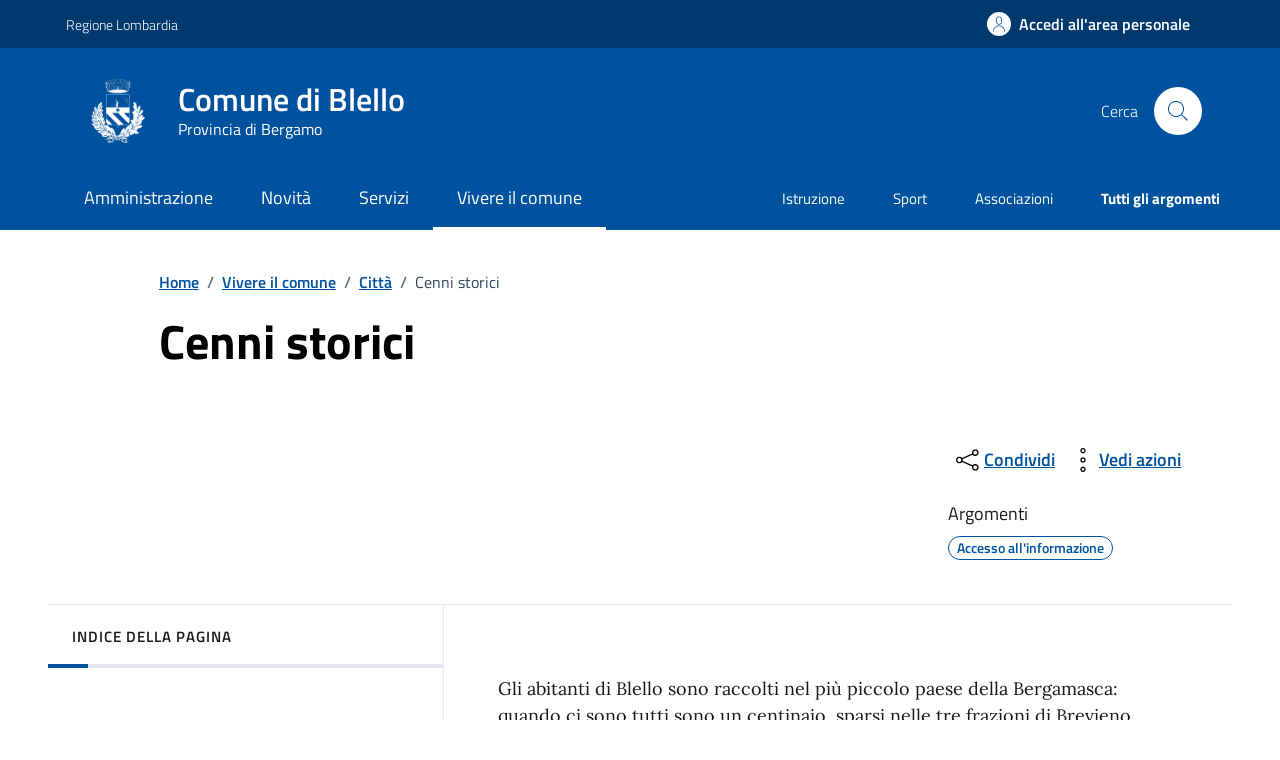

--- FILE ---
content_type: text/html;charset=UTF-8
request_url: https://www.comune.blello.bg.it/vivere-il-comune/citta/cenni-storici/index.html
body_size: 10453
content:








<!DOCTYPE html>

<html lang="it">

	
	<head>
		<meta charset="utf-8">
		<meta http-equiv="X-UA-Compatible" content="IE=edge">
		<meta http-equiv="Content-Language" content="en">
		<meta http-equiv="Content-Type" content="text/html; charset=utf-8">
		
		 
		
		
		
		

		<title>Comune di Blello : Cenni storici</title>
		
		<meta name="viewport" content="width=device-width,initial-scale=1">
		
		
		
		<meta name="description" content="Comune di Blello">
		

		<link rel="stylesheet" href="/system/modules/it.comunefacile.designpa/resources/assets/bootstrap-italia/dist/css/dark-blue/bootstrap-italia-comuni.min.css">
		<link rel="stylesheet" href="/system/modules/it.comunefacile.designpa/resources/assets/css/dark-blue/style.css"  >
		<link rel="stylesheet" href="/system/modules/it.comunefacile.designpa/resources/custom/custom.css">
		
		
		<link rel="manifest" href="/manifest.json">

		<script src="https://maps.googleapis.com/maps/api/js?key=AIzaSyCVkIZckC5bjnOAsvLndtJPHcn_tc1Vd3I&sendor=false&libraries=places"></script>
		<!--script src="https://cms5.yamme.it/ajax/libs/jquery/3.4.1/jquery.min.js"></script --> <!--TODO CHIEDI AD ALEX -->
		<script src="https://code.jquery.com/jquery-3.6.0.min.js"></script> <!--TODO CHIEDI AD ALEX -->
		<link rel="stylesheet" href="https://unpkg.com/leaflet@1.5.1/dist/leaflet.css"
			  integrity="sha512-xwE/Az9zrjBIphAcBb3F6JVqxf46+CDLwfLMHloNu6KEQCAWi6HcDUbeOfBIptF7tcCzusKFjFw2yuvEpDL9wQ=="
			  crossorigin=""/>
		<!-- Make sure you put this AFTER Leaflet's CSS -->
		<link rel="stylesheet" href="https://unpkg.com/leaflet@1.9.4/dist/leaflet.css"
			  integrity="sha256-p4NxAoJBhIIN+hmNHrzRCf9tD/miZyoHS5obTRR9BMY="
			  crossorigin=""/>
		<!-- Load Esri Leaflet from CDN -->
		<script src="https://unpkg.com/leaflet@1.9.4/dist/leaflet.js"
				integrity="sha256-20nQCchB9co0qIjJZRGuk2/Z9VM+kNiyxNV1lvTlZBo="
				crossorigin=""></script>
		<!-- Load Esri Leaflet Geocoder from CDN -->
		<link rel="stylesheet" href="https://unpkg.com/esri-leaflet-geocoder@2.3.2/dist/esri-leaflet-geocoder.css"
			  integrity="sha512-IM3Hs+feyi40yZhDH6kV8vQMg4Fh20s9OzInIIAc4nx7aMYMfo+IenRUekoYsHZqGkREUgx0VvlEsgm7nCDW9g=="
			  crossorigin="">
		<script src="https://unpkg.com/esri-leaflet-geocoder@2.3.2/dist/esri-leaflet-geocoder.js"
				integrity="sha512-8twnXcrOGP3WfMvjB0jS5pNigFuIWj4ALwWEgxhZ+mxvjF5/FBPVd5uAxqT8dd2kUmTVK9+yQJ4CmTmSg/sXAQ=="
				crossorigin=""></script>

		<!-- Leaflet.markercluster CSS -->
		<link rel="stylesheet" href="https://unpkg.com/leaflet.markercluster/dist/MarkerCluster.css" />
		<link rel="stylesheet" href="https://unpkg.com/leaflet.markercluster/dist/MarkerCluster.Default.css" />
		<!-- Leaflet.markercluster JS -->
		<script src="https://unpkg.com/leaflet.markercluster/dist/leaflet.markercluster.js"></script>

		
		


		
	</head>

	<body>
		<div class="skiplink">
			<a class="visually-hidden-focusable" href="#main-container">Vai ai contenuti</a>
			<a class="visually-hidden-focusable" href="#footer">Vai al
				footer
			</a>  
		</div>
		<!-- /skiplink -->
		<div>
			<div  id="header" >

































	
	    

	<div style="margin-top:0px;">
		
		
			

			
				<!-- Nome del comune preso dalle properties del sito-->
				
				
				
				
				
				
				
				

				<header class="it-header-wrapper" data-bs-target="#header-nav-wrapper" >
					<!-------------------------------- BARRA DI COLORE DIVERSO------------------------------------->
					<div class="it-header-slim-wrapper">
						<div class="container">
							<div class="row">
								<div class="it-header-slim-wrapper-content">

									<!-- LINK ESTERNO -->
									
										
											
												<a class="d-lg-block navbar-brand" target="_blank" href="https://www.regione.lombardia.it/wps/portal/istituzionale/" 
												   aria-label="Vai al portale Regione Lombardia - link esterno - apertura nuova scheda" title="Vai al portale Regione Lombardia" >
													Regione Lombardia</a>
											
											
										
									
									<!-- AREA RISERVATA -->
									<div class="it-header-slim-right-zone" role="navigation">
										<div class="nav-item dropdown">

											
												<a class="btn btn-primary btn-icon btn-full" href="/area-personale/" data-element="personal-area-login" title="Accedi all'area personale" 
												   role="button" aria-expanded="false">
													<span class="rounded-icon" aria-hidden="true">
														<svg class="icon icon-primary">
															<use xlink:href="/system/modules/it.comunefacile.designpa/resources/assets/bootstrap-italia/dist/svg/sprites.svg#it-user"></use>
														</svg>
													</span>
													<span class="d-none d-lg-block">Accedi all'area personale</span>
												</a>
											
											
										</div>
									</div>
								</div>
							</div>
						</div>
					</div>



					<div class="it-nav-wrapper">
						<div class="it-header-center-wrapper">
							<div class="container">
								<div class="row">
									<div class="col-12">
										<div class="it-header-center-content-wrapper">


											<!---------------------------------------------------- LOGO ------------------------------------------------------->
											<div class="it-brand-wrapper">
												<a href="/" title="Vai alla homepage" aria-label="Home Comune di Blello">
													<img src="/.galleries/immagini/loghi-banner/Comune-di-Blello.png" width="80" height="80" style="margin-right:20px"; alt=""/>
													<div class="it-brand-text">
														<div class="it-brand-title">Comune di Blello</div>
														<div class="it-brand-tagline d-none d-md-block">Provincia di Bergamo</div>
													</div>
												</a>
											</div>


											<!------------------------------------------------- SOCIAL ----------------------------------------------------->
											<div class="it-right-zone">
												


												<!--------------------------------------------------------------------RICERCA---------------------------------------------------------------->
												<div class="it-search-wrapper">
													<span class="d-none d-md-block">Cerca</span>
													<button class="search-link rounded-icon" type="button" data-bs-toggle="modal" data-bs-target="#search-modal" aria-label="Cerca nel sito">
														<svg class="icon">
															<use href="/system/modules/it.comunefacile.designpa/resources/assets/bootstrap-italia/dist/svg/sprites.svg#it-search"></use>
														</svg>
													</button>
												</div>
												
												
											</div>
										</div>
									</div>
								</div>
							</div>
						</div>




						<!------------------------------------ LINK ALLE SOTTOPAGINE E/O MENU BURGER PER TELEFONI ----------------------------------------------------------->
						<div class="it-header-navbar-wrapper" id="header-nav-wrapper">
							<div class="container">

								<!---------------------menu burger-------------------------->
								<nav class="navbar navbar-expand-lg has-megamenu" aria-label="Navigazione principale">
									<button class="custom-navbar-toggler" type="button" aria-controls="nav4" aria-expanded="false" aria-label="Mostra/Nascondi la navigazione" data-bs-target="#nav4" data-bs-toggle="navbarcollapsible" role="navigation">
										<svg class="icon">
											<use href="/system/modules/it.comunefacile.designpa/resources/assets/bootstrap-italia/dist/svg/sprites.svg#it-burger"></use>
										</svg>
									</button>
									<div class="navbar-collapsable" id="nav4">
										<div class="overlay" style="display: none;"></div>
										<div class="close-div">
											<button class="btn close-menu" type="button">
												<span class="visually-hidden">Nascondi la navigazione</span>
												<svg class="icon">
													<use href="/system/modules/it.comunefacile.designpa/resources/assets/bootstrap-italia/dist/svg/sprites.svg#it-close-big"></use>
												</svg>
											</button>
										</div>
										<div class="menu-wrapper">
											<a href="/" aria-label="home Comune di Blello" class="logo-hamburger">
												<div class="it-brand-text">
													<div class="it-brand-title">Comune di Blello</div>
												</div>
											</a>
											<!-------- Mostra imagini 1 piano -------->
											<!--<ul class="nav navbar-nav navbar-left">-->
<ul class="navbar-nav" data-element="main-navigation">
	<li class="nav-item">
				<a data-element="management" href="/amministrazione/" class="nav-link"><span>Amministrazione</span></a>
			</li>
	   <li class="nav-item">
				<a data-element="news" href="/novita/" class="nav-link"><span>Novità</span></a>
			</li>
	   <li class="nav-item">
				<a data-element="all-services" href="/servizi/" class="nav-link"><span>Servizi</span></a>
			</li>
	   <li class="nav-item">
				<a data-element="live" href="/vivere-il-comune/" class="nav-link active"><span>Vivere il comune</span></a>
			</li>
	   </ul>





 
											<!----------argomenti in evidenza ------->
											<ul class="navbar-nav navbar-secondary">
												
												
													
													
														
															
															
																
																	
																		
																		
																		<li class="nav-item">
																			<a class="nav-link" href="/argomenti/dettaglio/index.html?page=0&categorie=argomento/istruzione/" title="Vai all'argomento: Istruzione">
																				Istruzione
																			</a>
																		</li>
																	
																
																	
																		
																		
																		<li class="nav-item">
																			<a class="nav-link" href="/argomenti/dettaglio/index.html?page=0&categorie=argomento/sport/" title="Vai all'argomento: Sport">
																				Sport
																			</a>
																		</li>
																	
																
																	
																		
																		
																		<li class="nav-item">
																			<a class="nav-link" href="/argomenti/dettaglio/index.html?page=0&categorie=argomento/associazioni/" title="Vai all'argomento: Associazioni">
																				Associazioni
																			</a>
																		</li>
																	
																


															
														
													
												
												
												<li class="nav-item">
													<a class="nav-link" href="/argomenti/" data-element="all-topics">
														<span class="fw-bold">Tutti gli argomenti</span>
													</a>
												</li>
												
											</ul>
										</div>
									</div>
								</nav>
							</div>
						</div>
					</div>
				</header>
				<!------------------------------------------ FINE DEI LINK -------------------------------------->









				
					<!-- MOSTRA IL BREADCRUMB -->
					
						<div class="container" id="main-container">
							<div class="row justify-content-center">
								<div class="col-12 col-lg-10">
									<div class="cmp-breadcrumbs" role="navigation">

<nav class="breadcrumb-container">
	<ol class="breadcrumb p-0" data-element="breadcrumb">
		<li class="breadcrumb-item"><a href="/" >Home</a></li>
				<li class="breadcrumb-item"><span class="separator">/</span><a href="/vivere-il-comune/" >Vivere il comune</a></li>
				<li class="breadcrumb-item"><span class="separator">/</span><a href="/vivere-il-comune/citta/" >Città</a></li>
				<li class="breadcrumb-item active" aria-current="page"><span class="separator">/</span>Cenni storici</li>
				</ol>
</nav>

</div>
								</div>
							</div>
						</div>
					

					<div class="container">

						<!-- MOSTRA LA SFUMATURA -->
						<div class="row justify-content-center ">
							<div class="col-12 col-lg-6">
								<div class="cmp-hero">
									<section class="it-hero-wrapper bg-white align-items-start">
										
											<div class="it-hero-text-wrapper pt-0 ps-0 pb-4 pb-lg-60">

												<!-- MOSTRA IL TITOLO -->
												
													<h1 class="text-black hero-title mb-1rem" data-element="page-name" id="titlePage">Cenni storici</h1>
												

												<!-- MOSTRA LA DESCRIZIONE -->
												

											</div>
										
									</section>
								</div>       
							</div>
							<div class="col-lg-3 offset-lg-1">
								<!-- MOSTRA I PULSANTI E LE AZIONI -->
								
							</div>
						</div>
					</div>

				
			
		
















		<!------------------------------------------- MENU A TENDINA PER LA RICERCA ----------------------------------------------------->
			<div class="modal fade search-modal" id="search-modal" tabindex="-1" role="dialog" aria-hidden="true">
				<div class="modal-dialog modal-lg" role="document">
					<div class="modal-content perfect-scrollbar">
						<div class="modal-body">
							<form name="searchFormHeader" action="/ricerca/" method="post" >
								<div class="container">


									<div class="row variable-gutters">
										<div class="col">
											<div class="modal-title">
												<button class="search-link d-md-none" type="button" data-bs-toggle="modal" data-bs-target="#search-modal" aria-label="Chiudi e torna alla pagina precedente">
													<svg class="icon icon-md">
														<use href="/system/modules/it.comunefacile.designpa/resources/assets/bootstrap-italia/dist/svg/sprites.svg#it-arrow-left"></use>
													</svg>
												</button>
												<h2>Cerca</h2>
												<button class="search-link d-none d-md-block" type="button" data-bs-toggle="modal" data-bs-target="#search-modal" aria-label="Chiudi e torna alla pagina precedente">
													<svg class="icon icon-md">
														<use href="/system/modules/it.comunefacile.designpa/resources/assets/bootstrap-italia/dist/svg/sprites.svg#it-close-big"></use>
													</svg>
												</button>
											</div>
											<div class="form-group autocomplete-wrapper">
												<label for="autocomplete-two" class="visually-hidden">Cerca nel sito</label>
												<input type="search" class="autocomplete ps-5" placeholder="Cerca nel sito" id="cerca" name="q" data-bs-autocomplete="[]">
												<span class="autocomplete-icon" aria-hidden="true">
													<svg class="icon"><use href="/system/modules/it.comunefacile.designpa/resources/assets/bootstrap-italia/dist/svg/sprites.svg#it-search"></use></svg>
												</span>
												<button type="submit" class="btn btn-primary" >
													<span class="">Cerca</span>
												</button>
											</div>
										</div>
									</div>



									
									<div class="row variable-gutters">
										<div class="searches-list-wrapper">
											<div class="other-link-title">FORSE STAVI CERCANDO</div>
											<ul class="link-list t-primary">
												
												
												
												
												

												
												
												
												
												
													
													
														
															
															<li class="mb-3 mt-3">
																<a class="list-item ps-0 title-medium" href="/servizi/educazione-e-formazione/dettaglio-servizio/Richiedere-agevolazioni-scolastiche/">
																	<span>Richiedere agevolazioni scolastiche</span>
																</a>
															</li>
														
															
															<li class="mb-3 mt-3">
																<a class="list-item ps-0 title-medium" href="/servizi/anagrafe-e-stato-civile/dettaglio-servizio/Richiedere-laccesso-agli-atti/">
																	<span>Richiedere l'accesso agli atti</span>
																</a>
															</li>
														
															
															<li class="mb-3 mt-3">
																<a class="list-item ps-0 title-medium" href="/servizi/mobilita-e-trasporti/dettaglio-servizio/Richiedere-permesso-di-parcheggio-per-residenti/">
																	<span>Richiedere permesso di parcheggio per residenti</span>
																</a>
															</li>
														
													
												

												
												
												

												
												
												
												
												
													
													
														
															
															<li class="mb-3 mt-3">
																<a class="list-item ps-0 title-medium" href="/amministrazione/uffici/dettaglio-ufficio/Ufficio-Anagrafe/">
																	<span>Ufficio Anagrafe</span>
																</a>
															</li>
														
															
															<li class="mb-3 mt-3">
																<a class="list-item ps-0 title-medium" href="/amministrazione/uffici/dettaglio-ufficio/Ufficio-Commercio/">
																	<span>Ufficio Commercio</span>
																</a>
															</li>
														
															
															<li class="mb-3 mt-3">
																<a class="list-item ps-0 title-medium" href="/amministrazione/uffici/dettaglio-ufficio/Ufficio-Elettorale/">
																	<span>Ufficio Elettorale</span>
																</a>
															</li>
														
													
												

												
												<li class="mb-3 mt-3">
													<a class="list-item ps-0 title-medium" href="/amministrazione-trasparente/">
														<span>Amministrazione trasparente</span>
													</a>
												</li>

												
												<li class="mb-3 mt-3">
													<a class="list-item ps-0 title-medium" href="/servizi/ambiente-e-territorio/rifiuti/">
														<span>Calendario rifiuti</span>
													</a>
												</li>

												
												
												
												
												
													
													
														
															
															<li class="mb-3 mt-3">
																<a class="list-item ps-0 title-medium" href="/vivere-il-comune/luoghi/dettaglio-luogo/Chiesa-della-Santissima-Annunziata/">
																	<span>Chiesa della Santissima Annunziata </span>
																</a>
															</li>
														
															
															<li class="mb-3 mt-3">
																<a class="list-item ps-0 title-medium" href="/vivere-il-comune/luoghi/dettaglio-luogo/Municipio-00001/">
																	<span>Municipio</span>
																</a>
															</li>
														
															
															<li class="mb-3 mt-3">
																<a class="list-item ps-0 title-medium" href="/vivere-il-comune/luoghi/dettaglio-luogo/Piattaforma-Ecologica-Area-attrezzata/">
																	<span>Piattaforma Ecologica - Area attrezzata</span>
																</a>
															</li>
														
													
												

											</ul>
										</div>
									</div>
								</div>
							</form>
						</div>
					</div>
				</div>
			</div>
	</div>

 </div>
		</div>
		
		<main>
			<div>
				<div  id="body" ><div>
		<div class="container">
		
		<div class="row">
				<div class="col-lg-8 px-lg-4 py-lg-2">
				</div>
				<div class="col-lg-3 offset-lg-1">
				<div class="dropdown d-inline">
	<button aria-label="condividi sui social" class="btn btn-dropdown dropdown-toggle text-decoration-underline d-inline-flex align-items-center fs-0" type="button" 
	    id="shareActions" data-bs-toggle="dropdown" aria-haspopup="true" aria-expanded="false" aria-label="Apri il menÃ¹ delle condivisioni">
		<svg class="icon" aria-hidden="true">
			<use xlink:href="/system/modules/it.comunefacile.designpa/resources/assets/bootstrap-italia/dist/svg/sprites.svg#it-share" aria-></use>
		</svg>
		<span>Condividi</span>
	</button>
	<div class="dropdown-menu shadow-lg" aria-labelledby="shareActions">
		<div class="link-list-wrapper">
			<ul class="link-list" role="menu">
				<li role="none">
					<a class="list-item" id="facebook-share" href="#" role="menuitem" target="_blank" aria-label="Condividi questa pagina su facebook">
						<svg class="icon" aria-hidden="true">
							<use xlink:href="/system/modules/it.comunefacile.designpa/resources/assets/bootstrap-italia/dist/svg/sprites.svg#it-facebook"></use>
						</svg>
						<span>Facebook</span>
					</a>
				</li>
				<li role="none">
					<a class="list-item" id="twitter-share" href="#" role="menuitem" target="_blank" aria-label="Condividi questa pagina su X">
						<svg class="icon" aria-hidden="true">
							<use xlink:href="/system/modules/it.comunefacile.designpa/resources/assets/bootstrap-italia/dist/svg/sprites.svg#it-twitter"></use>
						</svg>
						<span>X</span>
					</a>
				</li>
				<li role="none">
					<a class="list-item" id="linkedin-share" href="#" role="menuitem" target="_blank" aria-label="Condividi questa pagina su linkedin">
						<svg class="icon" aria-hidden="true">
							<use xlink:href="/system/modules/it.comunefacile.designpa/resources/assets/bootstrap-italia/dist/svg/sprites.svg#it-linkedin"></use>
						</svg>
						<span>Linkedin</span>
					</a>
				</li>
				<li role="none">
				  	<a class="list-item" id="whatsapp-share" href="#" role="menuitem" target="_blank" aria-label="Condividi questa pagina su whatsapp">
						<svg class="icon" aria-hidden="true">
					  		<use xlink:href="/system/modules/it.comunefacile.designpa/resources/assets/bootstrap-italia/dist/svg/sprites.svg#it-whatsapp"></use>
						</svg>
						<span>Whatsapp</span>
				  	</a>
				</li>
				<li role="none">
					<a class="list-item" id="telegram-share" href="#" role="menuitem" target="_blank" aria-label="Condividi questa pagina su telegram">
						<svg class="icon" aria-hidden="true">
							<use xlink:href="/system/modules/it.comunefacile.designpa/resources/assets/bootstrap-italia/dist/svg/sprites.svg#it-telegram"></use>
						</svg>
						<span>Telegram</span>
					</a>
				</li>
				
				
				<script>
					document.addEventListener('DOMContentLoaded', function() {
						const currentUrl = 'https://www.comune.blello.bg.it:443/comuneblello/opencms/system/modules/it.comunefacile.designpa/formatters/pagina.jsp' 
						                   || window.location.href;
						const facebookLink = "https://www.facebook.com/sharer/sharer.php?u=" + encodeURIComponent(currentUrl);
						document.getElementById("facebook-share")?.setAttribute("href", facebookLink);
						const twitterLink = "https://twitter.com/intent/tweet?text=" + encodeURIComponent(currentUrl);
						document.getElementById("twitter-share")?.setAttribute("href", twitterLink);
						const linkedinLink = "https://www.linkedin.com/shareArticle?url=" + encodeURIComponent(currentUrl);
						document.getElementById("linkedin-share")?.setAttribute("href", linkedinLink);
						const whatsappLink = "https://api.whatsapp.com/send?text=" + encodeURIComponent(currentUrl);
						document.getElementById("whatsapp-share")?.setAttribute("href", whatsappLink);
						const telegramLink = "https://t.me/share/url?url=" + encodeURIComponent(currentUrl);
						document.getElementById("telegram-share")?.setAttribute("href", telegramLink);
					});
				</script>
			</ul>
		</div>
	</div>
</div><div class="dropdown d-inline">
	<button aria-label="vedi azioni da compiere sulla pagina" class="btn btn-dropdown dropdown-toggle text-decoration-underline d-inline-flex align-items-center fs-0" type="button" 
	        id="viewActions" data-bs-toggle="dropdown" aria-haspopup="true" aria-expanded="false" aria-label="Vedi altre azioni eseguibili sulla pagina">
		<svg class="icon" aria-hidden="true" aria-label="Icona del menu delle azioni">
			<use xlink:href="/system/modules/it.comunefacile.designpa/resources/assets/bootstrap-italia/dist/svg/sprites.svg#it-more-items"></use>
		</svg>
		<span>Vedi azioni</span>
	</button>
	<div class="dropdown-menu shadow-lg" aria-labelledby="viewActions">
		<div class="link-list-wrapper">
			<ul class="link-list" role="menu">
				<li role="none">
					<a class="list-item" href="#" onclick="window.print()" role="menuitem" aria-label="Stampa la pagina">
						<svg class="icon" aria-hidden="true">
							<use xlink:href="/system/modules/it.comunefacile.designpa/resources/assets/bootstrap-italia/dist/svg/sprites.svg#it-print"></use>
						</svg>
						<span>Stampa</span>
					</a>
				</li>
				<li role="none">
					<a class="list-item" href="#" onclick="window.listenElements(this, '[data-audio]')" role="menuitem" aria-label="Ascolta la pagina">
						<svg class="icon" aria-hidden="true">
							<use xlink:href="/system/modules/it.comunefacile.designpa/resources/assets/bootstrap-italia/dist/svg/sprites.svg#it-hearing"></use>
						</svg>
						<span>Ascolta</span>
					</a>
				</li>
				<li role="none">
					<a class="list-item" href="mailto:?subject=&body=" role="menuitem" aria-label="Invia il contenuto della pagina tramite mail">
						<svg class="icon" aria-hidden="true">
							<use xlink:href="/system/modules/it.comunefacile.designpa/resources/assets/bootstrap-italia/dist/svg/sprites.svg#it-mail"></use>
						</svg>
						<span>Invia</span>
					</a>
				</li>
			</ul>
		</div>
	</div>
</div>



<div class="mt-4 mb-4">
						<span class="subtitle-small">Argomenti</span>
						<div class="chip-wrapper mt-2">
	<a href="/argomenti/dettaglio/index.html?page=0&amp;categorie=argomento/accesso-informazione/" class="text-decoration-none" data-element="service-topic" data-focus-mouse="false">
			<div class="chip chip-simple chip-primary">
				<span class="chip-label">Accesso all'informazione</span>
			</div>
		</a>
	</div>
</div>
					</div>
			</div>
			<div class="row border-top border-light row-column-border row-column-menu-left ">
				<aside class="col-lg-4">
					<div class="d-none d-lg-block sticky-wrapper navbar-wrapper">
						<nav class="navbar it-navscroll-wrapper it-top-navscroll navbar-expand-lg">
							<button class="custom-navbar-toggler" type="button" aria-controls="navbarNav" aria-expanded="false" data-bs-target="#navbarNav">
								<span class="it-list"></span>Indice della pagina
							</button>
							<div class="navbar-collapsable" id="navbarNav">
								<div class="overlay"></div>
								<div class="close-div visually-hidden">
									<button class="btn close-menu" type="button">
										<span class="it-close"></span>Chiudi
									</button>
								</div>
								<a class="it-back-button" href="#">
									<svg class="icon icon-sm icon-primary align-top">
										<use xlink:href="/system/modules/it.comunefacile.designpa/resources/assets/bootstrap-italia/dist/svg/sprites.svg#it-chevron-left"></use>
									</svg>
									<span>Torna indietro</span></a>
								<div class="menu-wrapper">
									<div class="link-list-wrapper menu-link-list">
										<div class="h3 no_toc border-light">Indice della pagina</div>
										<ul class="link-list">
											<li class="nav-item">
													</li>
											</ul>
									</div>
								</div>
							</div>
						</nav>
					</div>
				</aside>

				<section class="col-lg-8 it-page-sections-container border-light">
					<article class="it-page-section mb-5" id="sezione-paragrafo-0">
							<div>

	<h1 class="h2 mb-3"  ></h1>
	<div class="richtext-wrapper lora" >
		<p>Gli abitanti di Blello sono raccolti nel più piccolo paese della Bergamasca: quando ci sono tutti sono un centinaio, sparsi nelle tre frazioni di Brevieno, Ghisalerio e Blello e in qualche altro casolare isolato. La diversificata occupazione economica e un migliorato assetto viario, che comunica con la Val Brembilla e la Val Imagna, consentono a chi vuol rimanere ancorato alle proprie origini di gustare con più sicurezza l'amenità del luogo che accede alle infrastrutture di servizio dei centri maggiori più vicini. Ai visitatori non dispiace ritrovare negli equilibrati volumi dei vecchi casolari un clima di riposante serenità, che si assapora sempre più arrivando a piedi in prossimità del ritaglio erboso che, in cima al colle, ospita ia chiesetta e il camposanto. Sembra proprio un paesaggio idilliaco, degno di un quadro o di un racconto. Peccato che il pragmatismo dei giorni nostri possa considerare solo quello che è monetizzabile e soprattutto economicamente vantaggioso. Sono dunque destinate ad allargarsi le crepe che già fendono le strutture disabitate da più tempo. E con esse se ne andrà parte della storia che qualche volta subisce, nel corso dei naturali avvicendamenti, la forzatura di nuove ed aggressive evoluzioni.</p></div>

	<div class="row g-4 mb-4" >
		</div>
	<br>

	<div class="row g-4 mb-4" >
		</div>

	<div class="row g-4 mb-5" >
		</div>

</div><div ></div></article>
					<div class="row g-4 mb-5" id="sezione-cartelle">
						</div>

					<div class="row g-4 mb-5" id="sezione-allegati">
						</div>

					<div class="row g-4 mb-5" id="sezione-collegamenti">
						</div>

					<!------------------------------------------------------ Ultimo aggiornamento ------------------------------------------------------------------------------>
					<article class="it-page-section">
						<p class="h6">Pagina aggiornata il Mon Jan 08 12:14:19 CET 2024</p>
					</article>

				</section>
				
			</div>
		</div>
	</div>
</div>
			</div>
			<div>
				<div  id="bottom" ><div class="bg-primary">
	<div class="container">
		<div class="row d-flex justify-content-center bg-primary">
			<div class="col-12 col-lg-6">
				<div class="cmp-rating pt-lg-80 pb-lg-80" id="rating">
					<div class="card shadow card-wrapper" data-element="feedback">
						<div id="feedback-status" role="status" aria-live="polite" class="visually-hidden"></div> <!--aria-live-->
						<div class="cmp-rating__card-first">
							<div class="card-header border-0">
								<h1 class="title-medium-2-semi-bold mb-0" data-element="feedback-title">Quanto sono chiare le informazioni su questa pagina?</h1>
							</div>
							<div class="card-body">
								<fieldset class="rating">
									<legend class="visually-hidden">Valuta da 1 a 5 stelle la pagina</legend>
									<input type="radio" id="star5a" name="ratingA" value="5">
									<label class="full rating-star active" for="star5a" data-element="feedback-rate-5">
										<svg class="icon icon-sm" role="img" aria-labelledby="first-star" viewBox="0 0 24 24" xmlns="http://www.w3.org/2000/svg">
											<path d="M12 1.7L9.5 9.2H1.6L8 13.9l-2.4 7.6 6.4-4.7 6.4 4.7-2.4-7.6 6.4-4.7h-7.9L12 1.7z"></path>
											<path fill="none" d="M0 0h24v24H0z"></path>
										</svg>
										<span class="visually-hidden" id="first-star">Valuta 5 stelle su 5</span>
									</label>
									<input type="radio" id="star4a" name="ratingA" value="4">
									<label class="full rating-star active" for="star4a" data-element="feedback-rate-4">
										<svg class="icon icon-sm" role="img" aria-labelledby="second-star" viewBox="0 0 24 24" xmlns="http://www.w3.org/2000/svg">
											<path d="M12 1.7L9.5 9.2H1.6L8 13.9l-2.4 7.6 6.4-4.7 6.4 4.7-2.4-7.6 6.4-4.7h-7.9L12 1.7z"></path>
											<path fill="none" d="M0 0h24v24H0z"></path>
										</svg>
										<span class="visually-hidden" id="second-star">Valuta 4 stelle su 5</span>
									</label>
									<input type="radio" id="star3a" name="ratingA" value="3">
									<label class="full rating-star active" for="star3a" data-element="feedback-rate-3">
										<svg class="icon icon-sm" role="img" aria-labelledby="third-star" viewBox="0 0 24 24" xmlns="http://www.w3.org/2000/svg">
											<path d="M12 1.7L9.5 9.2H1.6L8 13.9l-2.4 7.6 6.4-4.7 6.4 4.7-2.4-7.6 6.4-4.7h-7.9L12 1.7z"></path>
											<path fill="none" d="M0 0h24v24H0z"></path>
										</svg>
										<span class="visually-hidden" id="third-star">Valuta 3 stelle su 5</span>
									</label>
									<input type="radio" id="star2a" name="ratingA" value="2">
									<label class="full rating-star active" for="star2a" data-element="feedback-rate-2">
										<svg class="icon icon-sm" role="img" aria-labelledby="fourth-star" viewBox="0 0 24 24" xmlns="http://www.w3.org/2000/svg">
											<path d="M12 1.7L9.5 9.2H1.6L8 13.9l-2.4 7.6 6.4-4.7 6.4 4.7-2.4-7.6 6.4-4.7h-7.9L12 1.7z"></path>
											<path fill="none" d="M0 0h24v24H0z"></path>
										</svg>
										<span class="visually-hidden" id="fourth-star">Valuta 2 stelle su 5</span>
									</label>
									<input type="radio" id="star1a" name="ratingA" value="1">
									<label class="full rating-star active" for="star1a" data-element="feedback-rate-1">
										<svg class="icon icon-sm" role="img" aria-labelledby="fifth-star" viewBox="0 0 24 24" xmlns="http://www.w3.org/2000/svg">
											<path d="M12 1.7L9.5 9.2H1.6L8 13.9l-2.4 7.6 6.4-4.7 6.4 4.7-2.4-7.6 6.4-4.7h-7.9L12 1.7z"></path>
											<path fill="none" d="M0 0h24v24H0z"></path>
										</svg>
										<span class="visually-hidden" id="fifth-star">Valuta 1 stelle su 5</span>
									</label>
								</fieldset>
							</div>
						</div>
						<div class="cmp-rating__card-second d-none" data-step="3">
							<div class="card-header border-0 mb-0">
								<h2 class="title-medium-2-bold mb-0" id="rating-feedback">Grazie, il tuo parere ci aiuterà a migliorare il
									servizio!</h2>
							</div>
						</div>
						<div class="form-rating d-none">
							<div class="d-none" data-step="1">
								<div class="cmp-steps-rating">
									<fieldset class="fieldset-rating-one d-none" data-element="feedback-rating-positive">
										<legend class="iscrizioni-header w-100">
											<h3 class="step-title d-flex align-items-center justify-content-between drop-shadow">
												<span class="d-block d-lg-inline" data-element="feedback-rating-question">
													Quali sono stati gli aspetti che hai preferito?
												</span>
												<span>1/2</span>
											</h3>
										</legend>
										<div class="cmp-steps-rating__body">
											<div class="cmp-radio-list">
												<div class="card card-teaser shadow-rating">
													<div class="card-body">
														<div class="form-check m-0">
															<div class="radio-body border-bottom border-light cmp-radio-list__item">
																<input name="rating1" type="radio" id="radio-1" value="Le indicazioni erano chiare">
																<label for="radio-1" class="active" data-element="feedback-rating-answer">Le indicazioni erano chiare</label>
															</div>
															<div class="radio-body border-bottom border-light cmp-radio-list__item">
																<input name="rating1" type="radio" id="radio-2" value="Le indicazioni erano complete">
																<label for="radio-2" class="active" data-element="feedback-rating-answer">Le indicazioni erano complete</label>
															</div>
															<div class="radio-body border-bottom border-light cmp-radio-list__item">
																<input name="rating1" type="radio" id="radio-3" value="Capivo sempre che stavo procedendo correttamente">
																<label for="radio-3" class="active" data-element="feedback-rating-answer">Capivo sempre che stavo procedendo correttamente</label>
															</div>
															<div class="radio-body border-bottom border-light cmp-radio-list__item">
																<input name="rating1" type="radio" id="radio-4" value="Non ho avuto problemi tecnici">
																<label for="radio-4" class="active" data-element="feedback-rating-answer">Non ho avuto problemi tecnici</label>
															</div>
															<div class="radio-body border-bottom border-light cmp-radio-list__item">
																<input name="rating1" type="radio" id="radio-5" value="Altro">
																<label for="radio-5" class="active" data-element="feedback-rating-answer">Altro</label>
															</div>
														</div>
													</div>
												</div>
											</div>
										</div>
									</fieldset>
									<fieldset class="fieldset-rating-two d-none" data-element="feedback-rating-negative">
										<legend class="iscrizioni-header w-100" >
											<h3 class="step-title d-flex align-items-center justify-content-between drop-shadow">
												<span class="d-block d-lg-inline" data-element="feedback-rating-question">
													Dove hai incontrato le maggiori difficoltà?
												</span>
												<span>1/2</span>
											</h3>
										</legend>
										<div class="cmp-steps-rating__body">
											<div class="cmp-radio-list">
												<div class="card card-teaser shadow-rating">
													<div class="card-body">
														<div class="form-check m-0">
															<div class="radio-body border-bottom border-light cmp-radio-list__item">
																<input name="rating2" type="radio" id="radio-6" value="A volte le indicazioni non erano chiare">
																<label for="radio-6" class="active" data-element="feedback-rating-answer">A volte le indicazioni non erano chiare</label>
															</div>
															<div class="radio-body border-bottom border-light cmp-radio-list__item">
																<input name="rating2" type="radio" id="radio-7" value="A volte le indicazioni non erano complete">
																<label for="radio-7" class="active" data-element="feedback-rating-answer">A volte le indicazioni non erano complete</label>
															</div>
															<div class="radio-body border-bottom border-light cmp-radio-list__item">
																<input name="rating2" type="radio" id="radio-8" value="A volte non capivo se stavo procedendo correttamente">
																<label for="radio-8" class="active" data-element="feedback-rating-answer">A volte non capivo se stavo procedendo correttamente</label>
															</div>
															<div class="radio-body border-bottom border-light cmp-radio-list__item">
																<input name="rating2" type="radio" id="radio-9" value="Ho avuto problemi tecnici">
																<label for="radio-9" class="active" data-element="feedback-rating-answer">Ho avuto problemi tecnici</label>
															</div>
															<div class="radio-body border-bottom border-light cmp-radio-list__item">
																<input name="rating2" type="radio" id="radio-10" value="Altro">
																<label for="radio-10" class="active" data-element="feedback-rating-answer">Altro</label>
															</div>
														</div>
													</div>
												</div>
											</div>
										</div>
									</fieldset>
								</div>
							</div>
							<div class="d-none" data-step="2">
								<div class="cmp-steps-rating">
									<fieldset>
										<legend class="iscrizioni-header w-100 bg-white" >
											<h3 class="step-title d-flex align-items-center justify-content-between drop-shadow mb-3">
												<span class="d-block d-lg-inline">
													Vuoi aggiungere altri dettagli?
												</span>
												<span>2/2</span>
											</h3>
										</legend>
										<div class="cmp-steps-rating__body bg-white" >
											<div class="form-group">
												<label for="formGroupExampleInputWithHelp" >Dettaglio</label>
												<input type="text" class="form-control" id="formGroupExampleInputWithHelp" aria-describedby="formGroupExampleInputWithHelpDescription" 
												       maxlength="200" data-element="feedback-input-text" autocomplete="off">
												<small id="formGroupExampleInputWithHelpDescription" class="form-text">
													Inserire massimo 200 caratteri</small>
											</div>
										</div>
									</fieldset>
								</div>
							</div>
							<div class="d-flex flex-nowrap pt-4 w-100 justify-content-center button-shadow">
								<button class="btn btn-outline-primary fw-bold me-4 btn-back" type="button">Indietro</button>
								<button class="btn btn-primary fw-bold btn-next" form="rating">Avanti</button>
							</div>
						</div>
					</div>
				</div>       
			</div>
		</div>
	</div>
</div>


<script>
  function aggiornaFeedbackStatus(messaggio) {
    const statusBox = document.getElementById('feedback-status');
    if (statusBox) {
      statusBox.textContent = ''; // reset rapido per forzare annuncio
      setTimeout(() => {
        statusBox.textContent = messaggio;
      }, 100);
    }
  }

  document.addEventListener('DOMContentLoaded', function () {
    const statusBox  = document.getElementById('feedback-status');
    const nextButton = document.querySelector('.btn-next');
    const stars      = document.querySelectorAll('.rating input');
	let step = 1;
    if (statusBox) {
      nextButton.addEventListener('click', function () {
	  	if (statusBox.innerHTML != 'Inserisci i dettagli') {
			aggiornaFeedbackStatus('Inserisci i dettagli');
		}else{
			aggiornaFeedbackStatus('Segnalazione inviata');
		}
      });
    }

	stars.forEach(function(star) {
      star.addEventListener('change', function () {
        aggiornaFeedbackStatus('Seleziona la segnalazione');
      });
    });
  });
</script>


<div class="bg-grey-card shadow-contacts">
	<div class="container">
		<div class="row d-flex justify-content-center p-contacts">
			<div class="col-12 col-lg-6">
				<div class="cmp-contacts">
					<div class="card w-100">
						<div class="card-body">

							<h1 class="h2 title-medium-2-semi-bold">Contatta il comune</h1>
									<ul class="contact-list p-0">
										<li><a class="list-item" href="/info-e-contatti/domande-frequenti/" data-element="">
												<svg class="icon icon-primary icon-sm" aria-hidden="true">
													<use href="/system/modules/it.comunefacile.designpa/resources/assets/bootstrap-italia/dist/svg/sprites.svg#it-help-circle"></use>
												</svg><span>Leggi le domande frequenti</span></a>
											</li> 
										<li><a class="list-item" href="/info-e-contatti/richiesta-assistenza/" data-element="">
												<svg class="icon icon-primary icon-sm" aria-hidden="true">
													<use href="/system/modules/it.comunefacile.designpa/resources/assets/bootstrap-italia/dist/svg/sprites.svg#it-mail"></use>
												</svg><span>Richiedi assistenza</span></a>
											</li> 
										<li><a class="list-item" href="/amministrazione/uffici/" data-element="">
												<svg class="icon icon-primary icon-sm" aria-hidden="true">
													<use href="/system/modules/it.comunefacile.designpa/resources/assets/bootstrap-italia/dist/svg/sprites.svg#it-hearing"></use>
												</svg><span>Contatta gli uffici comunali</span></a>
											</li> 
										<li><a class="list-item" href="/info-e-contatti/prenota-appuntamento/index.html" data-element="appointment-booking">
												<svg class="icon icon-primary icon-sm" aria-hidden="true">
													<use href="/system/modules/it.comunefacile.designpa/resources/assets/bootstrap-italia/dist/svg/sprites.svg#it-calendar"></use>
												</svg><span>Prenota appuntamento</span></a>
											</li> 
										</ul>
								<h1 class="h2 title-medium-2-semi-bold mt-4">Problemi in città</h2>
									<ul class="contact-list p-0">
										<li><a class="list-item" href="/info-e-contatti/segnalazione/" data-element="">
												<svg class="icon icon-primary icon-sm" aria-hidden="true">
													<use href="/system/modules/it.comunefacile.designpa/resources/assets/bootstrap-italia/dist/svg/sprites.svg#it-map-marker-circle"></use>
												</svg><span>Segnala disservizio</span></a>
											</li>
										<li><a class="list-item" href="/info-e-contatti/segnalazione/elenco-segnalazioni/" data-element="">
												<svg class="icon icon-primary icon-sm" aria-hidden="true">
													<use href="/system/modules/it.comunefacile.designpa/resources/assets/bootstrap-italia/dist/svg/sprites.svg#it-map-marker-circle"></use>
												</svg><span>Elenco segnalazioni pervenute</span></a>
											</li>
										</ul>
								</div>
					</div>
				</div>
			</div>
		</div>
	</div>
</div></div>
			</div>
		</main>
		
		<div>
			<div  id="footer" ><div>
		<footer class="it-footer" id="footer">
      <div class="it-footer-main">
        <div class="container">
          <div class="row">
            <div class="col-12 footer-items-wrapper logo-wrapper">
             <a href="/pnrr" ><img  src="/system/modules/it.comunefacile.designpa/resources/assets/images/logo-eu-inverted.svg" alt="logo Unione Europea" width="200" ></a>
<img class="Footer-logo" src="/.galleries/immagini/loghi-banner/Comune-di-Blello.png" alt="logo Comune" width="80" height="80">
              <div class="it-brand-wrapper">
                <a href="/home/">
                  <div class="it-brand-text">
                    <h2 class="no_toc">Comune di Blello</h2>
                  </div>
                </a>
              </div>
            </div>
          </div>
          <div class="row">
            <div class="col-md-3 footer-items-wrapper">
              <h3 class="footer-heading-title">Amministrazione</h3>
              <ul class="footer-list">
                <li>
                  <a href="/amministrazione/organi-di-governo/">Organi di governo</a>
                </li>
                <li>
                  <a href="/amministrazione/aree-amministrative/">Aree amministrative</a>
                </li>
                <li>
                  <a href="/amministrazione/uffici/">Uffici</a>
                </li>
                <li>
                  <a href="/amministrazione/enti-e-fondazioni/">Enti e fondazioni</a>
                </li>
                <li>
                  <a href="/amministrazione/politici/">Politici</a>
                </li>
                <li>
                  <a href="/amministrazione/personale-amministrativo/">Personale amministrativo</a>
                </li>
                <li>
                  <a href="/amministrazione/documenti-e-dati/">Documenti e dati</a>
                </li>
              </ul>
            </div>
            <div class="col-md-6 footer-items-wrapper">
              <h3 class="footer-heading-title">Categorie di servizio</h3>
              <div class="row">
                <div class="col-md-6">
                  <ul class="footer-list">
                    <li>
                      <a href="/servizi/anagrafe-e-stato-civile/">Anagrafe e stato civile</a>
                    </li>
                    <li>
                      <a href="/servizi/cultura-e-tempo-libero/">Cultura e tempo libero</a>
                    </li>
                    <li>
                      <a href="/servizi/vita-lavorativa/">Vita lavorativa</a>
                    </li>
                    <li>
                      <a href="/servizi/imprese-e-commercio/">Imprese e commercio</a>
                    </li>
                    <li>
                      <a href="/servizi/appalti-pubblici/">Appalti pubblici</a>
                    </li>
                    <li>
                      <a href="/servizi/catasto-e-urbanistica/">Catasto e urbanistica</a>
                    </li>
                    <li>
                      <a href="/servizi/turismo/">Turismo</a>
                    </li>
                    <li>
                      <a href="/servizi/mobilita-e-trasporti/">Mobilità e trasporti</a>
                    </li>
                  </ul>
                </div>
                <div class="col-md-6">
                  <ul class="footer-list">
                    <li>
                      <a href="/servizi/educazione-e-formazione/">Educazione e formazione</a>
                    </li>
                    <li>
                      <a href="/servizi/giustizia-e-sicurezza/">Giustizia e sicurezza pubblica</a>
                    </li>
                    <li>
                      <a href="/servizi/tributi-e-finanze/">Tributi, finanze e contravvenzioni</a>
                    </li>
                    <li>
                      <a href="/servizi/ambiente-e-territorio/">Ambiente</a>
                    </li>
                    <li>
                      <a href="/servizi/salute-benessere-e-assistenza/">Salute, benessere e assistenza</a>
                    </li>
                    <li>
                      <a href="/servizi/autorizzazioni/">Autorizzazioni</a>
                    </li>
                    <li>
                      <a href="/servizi/agricoltura-e-pesca/">Agricoltura e pesca</a>
                    </li>
                  </ul>
                </div>
              </div>
            </div>
            <div class="col-md-3 footer-items-wrapper">
              <h3 class="footer-heading-title">Novità</h3>
              <ul class="footer-list">
                <li>
                  <a href="/novita/notizie/">Notizie</a>
                </li>
                <li>
                  <a href="/novita/comunicati/">Comunicati</a>
                </li>
                <li>
                  <a href="/novita/avvisi/">Avvisi</a>
                </li>
              </ul>
              <h3 class="footer-heading-title">Vivere il comune</h3>
              <ul class="footer-list">
                <li>
                  <a href="/vivere-il-comune/luoghi/">Luoghi</a>
                </li>
                <li>
                  <a href="/vivere-il-comune/eventi/">Eventi</a>
                </li>
              </ul>
            </div>
            <div class="col-md-9 mt-md-4 footer-items-wrapper">
              <h3 class="footer-heading-title">Contatti</h3>
              <div class="row">
                <div class="col-md-4">
                  <p class="footer-info">Comune di Blello<br>
                    Viale G. Cesare, 1 - 24010 - Blello (BG)<br>
                    Codice fiscale: 00707790168<br>
Codice Univoco: UFCIBP<br>
Banca BPER Valbrembilla - IBAN: IT71D0538785463000042321875<br><br>
                   
                   Tel: <a href="tel:+39034599190">(+39) 0345-99190</a><br>
Fax: (+39)  0345-99190 <br>
                    Posta Elettronica Certificata: <a href="mailto: comune.blello@pec.regione.lombardia.it"> comune.blello@pec.regione.lombardia.it</a><br>
E-mail: <a href="mailto: info@comune.blello.bg.it">info@comune.blello.bg.it</a>
                  </p>
                </div>
                <div class="col-md-4">
                  <ul class="footer-list">
                    <li>
                      <a href="/info-e-contatti/domande-frequenti/" data-element="faq">Leggi le FAQ</a>
                    </li>
                    <li>
                      <a href="/info-e-contatti/prenota-appuntamento/">Prenotazione appuntamento</a>
                    </li>
                    <li>
                      <a href="/info-e-contatti/segnalazione/" data-element="report-inefficiency">Segnalazione disservizio</a>
                    </li>
                    <li>
                      <a href="/info-e-contatti/richiesta-assistenza/">Richiesta d'assistenza</a>
                    </li>
                  </ul>
                </div>
                <div class="col-md-4">
                  <ul class="footer-list">
                    <li>
                      <a href="/amministrazione-trasparente/">Amministrazione trasparente</a>
                    </li>
                    <li>
                      <a href="/info-e-contatti/privacy/privacy/" data-element="privacy-policy-link">Informativa privacy</a>
                    </li>
                    <li>
                      <a href="/info-e-contatti/privacy/note-legali/" data-element="legal-notes">Note legali</a>
                    </li>
<li>
 <a href="/info-e-contatti/privacy/cookies/" data-element="cookies">Cookies</a></li>
                    <li>
                      <a href="https://form.agid.gov.it/view/b9d82cb0-8d8e-11f0-b966-3d98f09d5a64" data-element="accessibility-link" target=”_blank”>Dichiarazione di accessibilità</a>
                    </li>
   <li>
                      <a href="/piano-di-miglioramento-del-sito/" >Piano di miglioramento del sito</a>
                    </li>
                  </ul>
                </div>
              </div>
            </div>
          
          <div class="footer-items-wrapper">
<div class="footer-bottom">
<div class="row">
<div class="col-12 col-md-4 mb-2">
<a href="/info-e-contatti/privacy/media-policy/">Media policy</a>
</div>
<div class="col-12 col-md-4 mb-2">
<a href="/info-e-contatti/mappa-del-sito/">Mappa del sito</a>
</div>
<div class="col-12 col-md-4">
<p>Copyright © 2025 - Comune di Blello - Realizzato da <a href="https://comunefacile.eu/">Comune Facile</a></p>
</div>
</div>
</div>
</div>
    </footer></div>
</div>
		</div>


		<script data-element="css-js-setup">
			window.__PUBLIC_PATH__ = "/system/modules/it.comunefacile.designpa/resources/assets/bootstrap-italia/dist/fonts";
			window.BOOTSTRAP_ITALIA_VERSION = "2.0.2";
		</script>

		<script src="/system/modules/it.comunefacile.designpa/resources/assets/bootstrap-italia/dist/js/bootstrap-italia.bundle.min.js"></script>

		<script>bootstrap.loadFonts("/system/modules/it.comunefacile.designpa/resources/assets/bootstrap-italia/dist/fonts")</script>

		<script src="/system/modules/it.comunefacile.designpa/resources/assets/script/scripts.min.js"></script>
		

	</body>
	
</html>